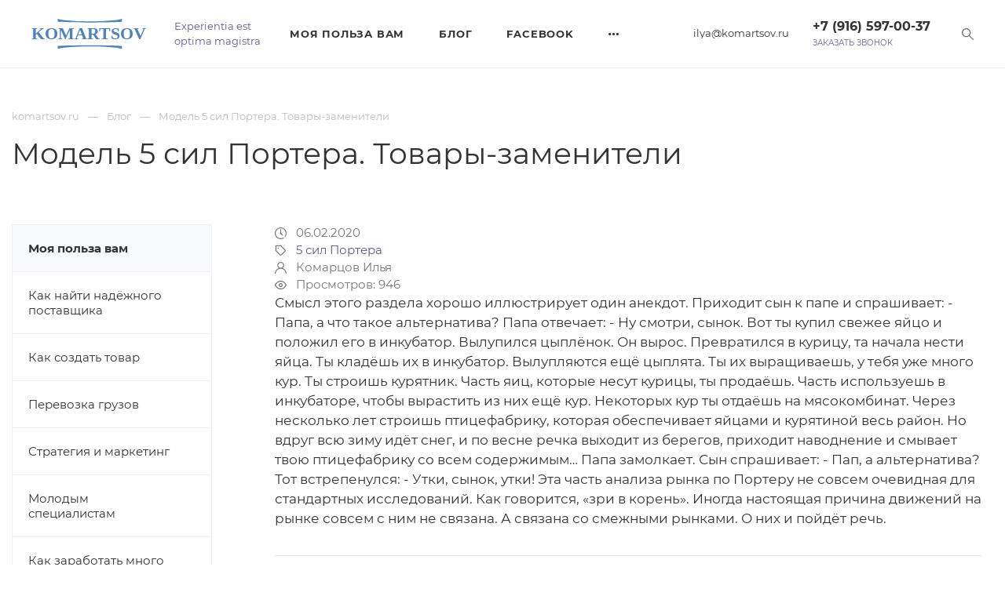

--- FILE ---
content_type: text/html; charset=utf-8
request_url: https://komartsov.ru/blog/model-5-sil-portera-tovary-zameniteli.html
body_size: 8986
content:
<!doctype html>
<html lang="ru">

	<head prefix="og: http://ogp.me/ns# fb: http://ogp.me/ns/fb# website: http://ogp.me/ns/website#">
		<meta charset="UTF-8">
		<meta name="viewport" content="width=device-width, user-scalable=no, initial-scale=1.0, maximum-scale=1.0, minimum-scale=1.0">
		<meta http-equiv="X-UA-Compatible" content="ie=edge">
        
        <title>Блог</title>
        <meta name='keywords' content='маркетинг, Портер, 5 сил Портера, модель Портера, поставщики, покупатели, анализ рынка,  анализ отрасли, влияние, сила, технический прогресс, перемены, выбор, альтернатива, товары заменители, смежная отрасль'>        <meta name='description' content='Официальный блог Комарцова Ильи'>		
        <link rel="stylesheet" href="/bitrix/assets/styles/main.min.css">
		<link rel="shortcut icon" type="image/png" href="/bitrix/assets/img/main/favicon.png">
		<script>
			if (!window.Site) window.Site = {};
			window.Site.thirdPartyScripts = [];
		</script>

		<link rel="canonical" href="https://komartsov.ru/blog/model-5-sil-portera-tovary-zameniteli.html">
		<meta property="twitter:url" content="https://komartsov.ru/blog/model-5-sil-portera-tovary-zameniteli.html">
		<meta property="og:url" content="https://komartsov.ru/blog/model-5-sil-portera-tovary-zameniteli.html">

		<meta property="og:image" content="https://komartsov.ru/bitrix/assets/img/content/logo_1200x630.jpg">
		<meta property="vk:image" content="https://komartsov.ru/bitrix/assets/img/content/logo_1200x630.jpg">
		<link rel="image_src" href="https://komartsov.ru/bitrix/assets/img/content/logo_1200x630.jpg">
		<meta property="og:image:type" content="image/jpg">
		<meta property="og:image:width" content="1200">
		<meta property="og:image:height" content="630">		
		<meta name="twitter:card" content="summary_large_image">
		<meta property="twitter:image" content="https://komartsov.ru/bitrix/assets/img/content/logo_1200x630.jpg">
			<meta property="og:type" content="article">
		<meta property="og:site_name" content="">

			<meta property="og:title" content=" - Блог">
		<meta property="twitter:title" content=" - Блог">
		<meta property="og:image:alt" content=" - Блог">
	

			<meta property="og:description" content="Официальный блог Комарцова Ильи">
		<meta property="twitter:description" content="Официальный блог Комарцова Ильи">
	
	
        <!-- Google Tag Manager -->
        <script>(function(w,d,s,l,i){w[l]=w[l]||[];w[l].push({'gtm.start':
        new Date().getTime(),event:'gtm.js'});var f=d.getElementsByTagName(s)[0],
        j=d.createElement(s),dl=l!='dataLayer'?'&l='+l:'';j.async=true;j.src=
        'https://www.googletagmanager.com/gtm.js?id='+i+dl;f.parentNode.insertBefore(j,f);
        })(window,document,'script','dataLayer','GTM-PM966CC');</script>
        <!-- End Google Tag Manager -->
        
        <meta name="yandex-verification" content="946413b22e5f6f7e" />

	</head>

	<body class="is-page-loading">

    <!-- Google Tag Manager (noscript) -->
    <noscript><iframe src="https://www.googletagmanager.com/ns.html?id=GTM-PM966CC"
    height="0" width="0" style="display:none;visibility:hidden"></iframe></noscript>
    <!-- End Google Tag Manager (noscript) -->

						<div class="js-content-donor" data-target="#page-title-place" style="display: none">
		<h1 class="page-title">Модель 5 сил Портера. Товары-заменители</h1>		</div>
		

						<div class="js-content-donor" data-target=".js-target-place-seo-text" style="display: none"><p>Смысл этого раздела хорошо иллюстрирует один анекдот. Приходит сын к папе и спрашивает: - Папа, а что такое альтернатива? Папа отвечает: - Ну смотри, сынок. Вот ты купил свежее яйцо и положил его в инкубатор. Вылупился цыплёнок. Он вырос. Превратился в курицу, та начала нести яйца. Ты кладёшь их в инкубатор. Вылупляются ещё цыплята. Ты их выращиваешь, у тебя уже много кур. Ты строишь курятник. Часть яиц, которые несут курицы, ты продаёшь. Часть используешь в инкубаторе, чтобы вырастить из них ещё кур. Некоторых кур ты отдаёшь на мясокомбинат. Через несколько лет строишь птицефабрику, которая обеспечивает яйцами и курятиной весь район. Но вдруг всю зиму идёт снег, и по весне речка выходит из берегов, приходит наводнение и смывает твою птицефабрику со всем содержимым… Папа замолкает. Сын спрашивает: - Пап, а альтернатива? Тот встрепенулся: - Утки, сынок, утки!

Эта часть анализа рынка по Портеру не совсем очевидная для стандартных исследований. Как говорится, «зри в корень». Иногда настоящая причина движений на рынке совсем с ним не связана. А связана со смежными рынками. О них и пойдёт речь.</p></div>				
		<div class="site-wrapper">
			<header class="header js-header-fixed">
				<div class="header__fixed-substrate"></div>
				<div class="header-line">
					<div class="h-100 d-block d-lg-none">
						<a href="javascript:void(0)" class="header-line__btn js-mobile-menu-toggle">
							<svg class="svg-inline" viewBox="0 0 344.339 344.339">
								<use xlink:href="/bitrix/assets/img/sprites/sprite.svg#list-menu"></use>
							</svg>
						</a>
					</div>
					
					<a href="/" class="header-logo">
						<img class="header-logo__img" src="/bitrix/assets/img/main/logo.svg" alt="Комарцов Илья - Официальный сайт">
					</a>
					<div class="header-line__tagline">
						<div class="header-tagline">Experientia est<br>optima magistra</div>
					</div>
					<div class="header-line__fill"></div>
					<div class="header-line__menu">
						<div class="smartmenu js-smartmenu">
							<div class="smartmenu-item js-smartmenu-dropdown smartmenu-item_dropdown smartmenu-item_dropdown_normal">
								<a href="?" class="smartmenu-item__link smartmenu-item-menu__link">
									<svg class="svg-inline">
										<use xlink:href="/bitrix/assets/img/sprites/sprite.svg#ellipsis"></use>
									</svg>
								</a>
								<div class="smartmenu-item__children js-smartmenu-dropdown-menu">
																		<div class="smartmenu-item js-smartmenu-item smartmenu-item_dropdown smartmenu-item_dropdown_fullwidth ">
										<a href="/expert/" class="smartmenu-item__link smartmenu-item-menu__link">Моя польза вам</a>
										<div class="smartmenu-item__children">
											<div class="smartmenu-child__container">
    											        											                                                
                                                
                                                                                                    
                                                
                                                                                                        <!-- item -->
        												<div class="smartmenu-child smartmenu-item_dropdown">
        													<div class="smartmenu-child__img" style="background-image: url('/netcat_files/43/34/kak_nayti_nadezhnogo_postavschika_prew.jpg')"></div>
        													<a href="/expert/kak-nayti-nadezhnogo-postavschika.html" class="smartmenu-child__link smartmenu-item-menu__link">Как найти надёжного поставщика</a>
        												</div>
    												<!-- ./ item -->
                                                    
                                                
                                                        											                                                
                                                
                                                                                                    
                                                
                                                                                                        <!-- item -->
        												<div class="smartmenu-child smartmenu-item_dropdown">
        													<div class="smartmenu-child__img" style="background-image: url('/netcat_files/43/34/kak_sozdat_tovar_prew.jpg')"></div>
        													<a href="/expert/kak-sozdat-tovar.html" class="smartmenu-child__link smartmenu-item-menu__link">Как создать товар</a>
        												</div>
    												<!-- ./ item -->
                                                    
                                                
                                                        											                                                
                                                
                                                                                                    
                                                
                                                                                                        <!-- item -->
        												<div class="smartmenu-child smartmenu-item_dropdown">
        													<div class="smartmenu-child__img" style="background-image: url('/netcat_files/43/34/perevozki_i_transportnaya_logistika_prew.jpg')"></div>
        													<a href="/expert/perevozka-gruzov.html" class="smartmenu-child__link smartmenu-item-menu__link">Перевозка грузов</a>
        												</div>
    												<!-- ./ item -->
                                                    
                                                
                                                        											                                                
                                                
                                                                                                    
                                                
                                                                                                        <!-- item -->
        												<div class="smartmenu-child smartmenu-item_dropdown">
        													<div class="smartmenu-child__img" style="background-image: url('/netcat_files/43/34/upravlenie_torgovley_i_marketing_prew.jpg')"></div>
        													<a href="/expert/strategiya-i-marketing.html" class="smartmenu-child__link smartmenu-item-menu__link">Стратегия и маркетинг</a>
        												</div>
    												<!-- ./ item -->
                                                    
                                                
                                                        											                                                
                                                
                                                                                                    
                                                
                                                                                                        <!-- item -->
        												<div class="smartmenu-child smartmenu-item_dropdown">
        													<div class="smartmenu-child__img" style="background-image: url('/netcat_files/43/34/molodym_spetsialistam_prew.jpg')"></div>
        													<a href="/expert/molodym-spetsialistam.html" class="smartmenu-child__link smartmenu-item-menu__link">Молодым специалистам</a>
        												</div>
    												<!-- ./ item -->
                                                    
                                                
                                                        											                                                
                                                
                                                                                                    
                                                
                                                                                                        <!-- item -->
        												<div class="smartmenu-child smartmenu-item_dropdown">
        													<div class="smartmenu-child__img" style="background-image: url('/netcat_files/43/34/kak_zarabotat_mnogo_deneg_prew.jpg')"></div>
        													<a href="/expert/kak-zarabotat-mnogo-deneg.html" class="smartmenu-child__link smartmenu-item-menu__link">Как заработать много денег</a>
        												</div>
    												<!-- ./ item -->
                                                    
                                                
                                                								            </div>
										</div>
									</div>
									<div class="smartmenu-item js-smartmenu-item smartmenu-item_dropdown smartmenu-item_dropdown_normal">
										<a href="/blog/" class="smartmenu-item__link smartmenu-item-menu__link">Блог</a>
									</div>
									<div class="smartmenu-item js-smartmenu-item smartmenu-item_dropdown smartmenu-item_dropdown_normal">
										<a href="https://web.facebook.com/zanzablogger" class="smartmenu-item__link smartmenu-item-menu__link" target="_blank">Facebook</a>
									</div>
									<div class="smartmenu-item js-smartmenu-item smartmenu-item_dropdown smartmenu-item_dropdown_normal">
										<a href="https://www.instagram.com/zanzablog2207/" class="smartmenu-item__link smartmenu-item-menu__link" target="_blank">Instagram</a>
									</div>
									
								</div>
							</div>
						</div>
					</div>

        <div class="header-line-info">
          <div class="header-line-info__col">
            <div class="dropdown header-city-dropdown js-header-city-dropdown">
              <a href="mailto:ilya@komartsov.ru" class="header-city without-dropdown-arrow">ilya@komartsov.ru</a>
              

            </div>
          </div>
          <div class="header-line-info__col">
            <div class="header-contacts">
              <a href="tel:+79165970037‬" class="header-contacts__phone">+7 (916) 597-00-37‬</a>
              <div>
                <a href="javascript:void(0);" onclick="XModals.callModal('get_call');" class="header-contacts__callback">Заказать звонок</a>
              </div>
            </div>
          </div>
					<a href="javascript:void(0)" class="header-line__btn js-search-modal-toggle">
						<svg class="svg-inline" viewBox="0 0 330 330">
							<use xlink:href="/bitrix/assets/img/sprites/sprite.svg#search"></use>
						</svg>
					</a>          
        </div>







					

			</header>
			<div class="mobile-menu js-mobile-menu">
				<div class="mobile-menu__scroller">
					<a href="#" class="js-mobile-menu-toggle btn-action btn-action_transparent mobile-menu__close">
						<svg class="svg-inline">
							<use href="/bitrix/assets/img/sprites/sprite.svg#cross"></use>
						</svg>
					</a>
					<div class="mobile-menu__wrapper js-mobile-menu-wrapper">
						<div class="mobile-menu__header">
							<a href="/" class="mobile-menu-logo">
								<img class="mobile-menu-logo__img" src="/bitrix/assets/img/main/logo.svg" alt="Комарцов Илья - Официальный сайт">
							</a>
						</div>

						<nav>
							<ul class="mobile-menu-list">
								<li class="mobile-menu-list__item ">
									<a class="mobile-menu-list__link js-mobile-menu-list-link" href="/" title="Главная">Главная</a>
								</li>
								<li class="mobile-menu-list__item  mobile-menu-list__item_parent ">
									<a class="mobile-menu-list__link js-mobile-menu-list-link" href="?" title="Моя польза вам">Моя польза вам</a>
									<ul class="mobile-menu-list mobile-menu-list_child">
										<li class="mobile-menu-list__item mobile-menu-list__item_back">
											<a href="#" rel="nofollow" class="mobile-menu-list__link js-mobile-menu-list-back"> Назад </a>
										</li>
										<li class="mobile-menu-list__item mobile-menu-list__item_title">
											<a href="/expert/" class="mobile-menu-list__link js-mobile-menu-list-link">Моя польза вам</a>
										</li>
										
										    											    											
    											    											
    											        											<li class="mobile-menu-list__item ">
            											<a class="mobile-menu-list__link js-mobile-menu-list-link" href="" title="Как найти надёжного поставщика">Как найти надёжного поставщика</a>
            										</li>
    											    											
    											
                                            											    											
    											    											
    											        											<li class="mobile-menu-list__item ">
            											<a class="mobile-menu-list__link js-mobile-menu-list-link" href="" title="Как создать товар">Как создать товар</a>
            										</li>
    											    											
    											
                                            											    											
    											    											
    											        											<li class="mobile-menu-list__item ">
            											<a class="mobile-menu-list__link js-mobile-menu-list-link" href="" title="Перевозка грузов">Перевозка грузов</a>
            										</li>
    											    											
    											
                                            											    											
    											    											
    											        											<li class="mobile-menu-list__item ">
            											<a class="mobile-menu-list__link js-mobile-menu-list-link" href="" title="Стратегия и маркетинг">Стратегия и маркетинг</a>
            										</li>
    											    											
    											
                                            											    											
    											    											
    											        											<li class="mobile-menu-list__item ">
            											<a class="mobile-menu-list__link js-mobile-menu-list-link" href="" title="Молодым специалистам">Молодым специалистам</a>
            										</li>
    											    											
    											
                                            											    											
    											    											
    											        											<li class="mobile-menu-list__item ">
            											<a class="mobile-menu-list__link js-mobile-menu-list-link" href="" title="Как заработать много денег">Как заработать много денег</a>
            										</li>
    											    											
    											
                                        										
								
									</ul>
								</li>
								

								<li class="mobile-menu-list__item ">
									<a class="mobile-menu-list__link js-mobile-menu-list-link" href="/blog/" title="Записки Управленца">Записки Управленца</a>
								</li>
								<li class="mobile-menu-list__item ">
									<a class="mobile-menu-list__link js-mobile-menu-list-link" href="/list/" title="Оглавление">Оглавление</a>
								</li>
							</ul>
						</nav>

						<!-- Mobile contacts  -->
						<div class="mobile-menu-block">
							<ul class="mobile-contacts">
								<li class="mobile-contacts__item">
									<a href="tel:+79165970037‬" class="mobile-contacts__link">
										<svg class="mobile-contacts__icon" viewBox="0 0 473.806 473.806">
											<use xlink:href="/bitrix/assets/img/sprites/sprite.svg#phone"></use>
										</svg>+7 (916) 597-00-37‬									</a>
								</li>
								<li class="mobile-contacts__item">
									<a href="mailto:ilya@komartsov.ru" class="mobile-contacts__link">
										<svg class="mobile-contacts__icon" viewBox="0 0 477 477">
											<use xlink:href="/bitrix/assets/img/sprites/sprite.svg#envelope-linear"></use>
										</svg>ilya@komartsov.ru									</a>
								</li>
							</ul>
						</div>
						<!-- /Mobile contacts -->
						<div class="mobile-menu-block mobile-menu-block_socials">
							<div class="socials">
								<a href="https://vk.com/zanzara777" class="social social_vk">
									<svg class="svg-inline social__icon" viewBox="0 0 548.358 548.358">
										<use href="/bitrix/assets/img/sprites/sprite.svg#vk"></use>
									</svg>
								</a>
								<a href="https://web.facebook.com/zanzablogger" class="social social_facebook">
									<svg class="svg-inline social__icon" viewBox="0 0 96.124 96.123">
										<use href="/bitrix/assets/img/sprites/sprite.svg#facebook"></use>
									</svg>
								</a>

							</div>
						</div>
					</div>
				</div>
			</div>
			<div class="mobile-menu-overlay js-mobile-menu-overlay"></div>
			<div class="search-modal js-search-modal">
				<div class="search-modal__fixed">
					<form action="/search/" name="search_form_header" id="search_form_header" autocomplete="off">
						<div class="container">
							<div class="search-modal__line">
								<input type="text" name="search" class="search-modal__input js-search-modal-input searchfield" placeholder="Найти">
								<button type="submit" class="btn btn-lg btn-primary search-modal__btn">НАЙТИ</button>
								<a href="javascript:void(0)" class="search-modal__close js-search-modal-toggle">
									<svg class="svg-inline" viewBox="0 0 61.7 61.7">
										<use xlink:href="/bitrix/assets/img/sprites/sprite.svg#cross"></use>
									</svg>
								</a>
							</div>
						</div>
					</form>

					<div class="search-modal-results d-none js-search-modal-results">
						<!-- Обертка для результатов поиска -->
						<div class="search-modal-results__items searchresults">
							
						</div>
						<!-- // Обертка для результатов поиска -->
						<div>
							<a href="javascript:void(0)" onclick="$('#search_form_header').submit();" class="btn btn-lg btn-block btn-light py-4">Все результаты</a>
						</div>
					</div>
				</div>
				<div class="search-modal__backdrop js-search-modal-toggle"></div>
			</div>
			<div class="inner-page">
				<div class="inner-page-head">
					<div class="container-theme">
						<nav aria-label="breadcrumb">
							<ol class='breadcrumb'><li class='breadcrumb-item'><a href='/' title='Главная'><span>komartsov.ru</span></a></li><li class='breadcrumb-item'><a href='/blog/' title='Главная'><span>Блог</span></a></li><li class='breadcrumb-item'><span title='Текущая страница'>Модель 5 сил Портера. Товары-заменители</span></li></ol>						</nav>
						<div id="page-title-place" class="page-title__place">
						</div>
					</div>
				</div>
				<div class="container-theme">

					<div class="inner-page-grid">
						<aside class="inner-page-grid__side">
							<ul class="aside-menu ">
								<li class="aside-menu-item active">
									<div class="aside-menu-item__head  aside-menu-item__head_has-child">
										<a href="/expert/" class="aside-menu-item__link ">Моя польза вам</a>
									</div>
								</li>
    							        							
    							        							             								<li class="aside-menu-item ">
            									<div class="aside-menu-item__head">
            										<a href="/expert/kak-nayti-nadezhnogo-postavschika.html" class="aside-menu-item__link">Как найти надёжного поставщика</a>
            									</div>
            								</li>
        								    								        							             								<li class="aside-menu-item ">
            									<div class="aside-menu-item__head">
            										<a href="/expert/kak-sozdat-tovar.html" class="aside-menu-item__link">Как создать товар</a>
            									</div>
            								</li>
        								    								        							             								<li class="aside-menu-item ">
            									<div class="aside-menu-item__head">
            										<a href="/expert/perevozka-gruzov.html" class="aside-menu-item__link">Перевозка грузов</a>
            									</div>
            								</li>
        								    								        							             								<li class="aside-menu-item ">
            									<div class="aside-menu-item__head">
            										<a href="/expert/strategiya-i-marketing.html" class="aside-menu-item__link">Стратегия и маркетинг</a>
            									</div>
            								</li>
        								    								        							             								<li class="aside-menu-item ">
            									<div class="aside-menu-item__head">
            										<a href="/expert/molodym-spetsialistam.html" class="aside-menu-item__link">Молодым специалистам</a>
            									</div>
            								</li>
        								    								        							             								<li class="aside-menu-item ">
            									<div class="aside-menu-item__head">
            										<a href="/expert/kak-zarabotat-mnogo-deneg.html" class="aside-menu-item__link">Как заработать много денег</a>
            									</div>
            								</li>
        								    								                                
							</ul>

															<div class="side-news">
									<div class="side-news__header clearfix">
										<span class="side-news__title">ПОПУЛЯРНОЕ В БЛОГЕ</span>
									</div>
										<div class="side-news-list">		<div class="side-news-list-item">
			<time class="side-news-list-item__date" datetime="2019-06-22">26.05.18</time>
			<a href="/blog/effekt-danninga-kryugera.html" class="side-news-list-item__text link_dark">Эффект Даннинга-Крюгера</a>
		</div>
		<div class="side-news-list-item">
			<time class="side-news-list-item__date" datetime="2019-06-22">09.01.19</time>
			<a href="/blog/perezagruzka.html" class="side-news-list-item__text link_dark">Перезагрузка</a>
		</div>
		<div class="side-news-list-item">
			<time class="side-news-list-item__date" datetime="2019-06-22">30.03.18</time>
			<a href="/blog/pritcha.html" class="side-news-list-item__text link_dark">Притча</a>
		</div>
		<div class="side-news-list-item">
			<time class="side-news-list-item__date" datetime="2019-06-22">18.10.18</time>
			<a href="/blog/rentabelnost.html" class="side-news-list-item__text link_dark">Рентабельность</a>
		</div>
		<div class="side-news-list-item">
			<time class="side-news-list-item__date" datetime="2019-06-22">27.06.18</time>
			<a href="/blog/effekt-obezyanej-lapy.html" class="side-news-list-item__text link_dark">Эффект обезьяньей лапы</a>
		</div>
		<div class="side-news-list-item">
			<time class="side-news-list-item__date" datetime="2019-06-22">29.05.18</time>
			<a href="/blog/7-grehov-menedjera-gordynya-i-tscheslavie.html" class="side-news-list-item__text link_dark">7 грехов менеджера: гордыня и тщеславие</a>
		</div>
		<div class="side-news-list-item">
			<time class="side-news-list-item__date" datetime="2019-06-22">18.05.18</time>
			<a href="/blog/blog_67.html" class="side-news-list-item__text link_dark">Мёртвые лошади, чемоданы без ручки и издержки влипания.</a>
		</div>
		<div class="side-news-list-item">
			<time class="side-news-list-item__date" datetime="2019-06-22">02.06.18</time>
			<a href="/blog/7-grehov-menedjera-alchnost.html" class="side-news-list-item__text link_dark">7 грехов менеджера: алчность</a>
		</div>
		<div class="side-news-list-item">
			<time class="side-news-list-item__date" datetime="2019-06-22">10.02.18</time>
			<a href="/blog/i-esche-pro-magaziny.html" class="side-news-list-item__text link_dark">И ещё про магазины...</a>
		</div>
		<div class="side-news-list-item">
			<time class="side-news-list-item__date" datetime="2019-06-22">25.06.18</time>
			<a href="/blog/pro-pepel-v-dushe-hotelki-i-gulyaschih-koshek.html" class="side-news-list-item__text link_dark">Про пепел в душе, хотелки и гулящих кошек!</a>
		</div>
	</div>								</div>
								

							
							<div class="aside-actions">
								<a href="javascript:void(0);" onclick="XModals.callModal('get_call');" class="aside-actions-item">
									<svg class="svg-inline aside-actions-item__icon" viewBox="0 0 473.806 473.806">
										<use href="/bitrix/assets/img/sprites/sprite.svg#phone"></use>
									</svg>
									<span class="aside-actions-item__name">Заказать звонок</span>
								</a>
								<a href="javascript:void(0);" onclick="XModals.callModal('universal',{'formName':'Задать вопрос', 'formType':'4'});" class="aside-actions-item">
									<svg class="svg-inline aside-actions-item__icon" viewBox="0 0 483.3 483.3">
										<use href="/bitrix/assets/img/sprites/sprite.svg#envelope-linear"></use>
									</svg>
									<span class="aside-actions-item__name">Задать вопрос</span>
								</a>
							</div>
							
						</aside>
						<div class="inner-page-grid__main">
<div class="inner-page-grid__main">
	<div class="service-page">
	<!-- ID статьи -->
	<meta itemprop="identifier" content="261">
	<!-- тема статьи -->
	<meta itemprop="about" content="5 сил Портера">
	<div itemscope itemprop="publisher" itemtype="http://schema.org/Organization">
		<meta itemprop="name" content="Илья Комарцов">
		<meta itemprop="address" content="Москва, ">
		<meta itemprop="telephone" content="+7 (916) 597-00-37‬">
		<meta itemprop="email" content="ilya@komartsov.ru">
		<div itemprop="logo" itemscope itemtype="https://schema.org/ImageObject">
			<link href="https://komartsov.ru/bitrix/assets/images/template/logo.png" itemprop="contentUrl url">
		</div>
	</div>
	<meta itemprop="headline" content="Модель 5 сил Портера. Товары-заменители">
	<meta itemprop="image" content="https://komartsov.ru">
	<meta content="2026-01-17T15:29:21+03:00" itemprop="dateModified">
	<link itemprop="mainEntityOfPage" href="https://komartsov.ru/blog/model-5-sil-portera-tovary-zameniteli.html">
    
		<div class="blog-page__meta">
			<div class="blog-page__date">
				<svg class="svg-inline" viewBox="0 0 512 512">
					<use href="/bitrix/assets/img/sprites/sprite.svg#clock"></use>
				</svg>
				<time datetime="2020-02-06T00:00:00+03:00" itemprop="datePublished" class="pl-2">06.02.2020</time>
			</div>
            			<div class="blog-page-prop">
				<svg class="svg-inline" viewBox="0 0 24 24">
					<use href="/bitrix/assets/img/sprites/sprite.svg#tag"></use>
				</svg>
				<span class="blog-page-prop__value pl-2"><a href="/blog/theme/5-sil-portera.html">5 сил Портера</a></span>
			</div>
            			<div class="blog-page-prop">
				<svg class="svg-inline" viewBox="0 0 512 512">
					<use href="/bitrix/assets/img/sprites/sprite.svg#user"></use>
				</svg>
				<span class="blog-page-prop__value pl-2" itemprop="author">Комарцов Илья</span>
			</div>
			<div class="blog-page-prop">
				<svg class="svg-inline" viewBox="0 0 24 24">
					<use href="/bitrix/assets/img/sprites/sprite.svg#eye"></use>
				</svg>
				<span class="blog-page-prop__value pl-2">Просмотров: 946</span>
			</div>
		</div>
		<div class="service-page__announce mt-0 js-target-place-seo-text"></div>
		        <hr>
		<div class="service-page__content">
			<div class="simple-text">
				<p>Куда делись проявитель для фотоплёнок и фотобумага? Куда делись сами фотоаппараты &ndash; плёночные, а за ними и цифровые? Куда делись 3,5- и 5-дюймовые дискеты, а за ними и &laquo;убившие&raquo; их диски? Куда делись пейджеры и домашние &laquo;стационарные&raquo; телефоны? Куда пропали кассеты? И ответы на все эти вопросы кроются в техническом прогрессе: на замену одним товарам приходят другие, более современные. Их так и называют, товары-заменители.</p>
<p>Но это только часть истории. Иногда между собой конкурируют не товары разных поколений, а действительно смежные товары. Например, автомобили с дизельными и бензиновыми двигателями. Да что там &ndash; например, самокаты и велосипеды. Книги и фильмы. Шоколадки и печенье. Арендное жильё и ипотека. Обед в ресторане или домашняя еда из контейнера. Бритва, триммер или барбер-шоп.</p>
<p>На самом деле, как только встаёт вопрос о выборе, тут же вовсю маячит товар- или услуга-заменитель. В силу личных предпочтений, финансового положения или других причин человек выбирает что-то одно. Это не значит, что тот товар или услуга, который он не выбрал, хуже своих конкурентов. Просто покупатель ушёл на другой рынок.&nbsp;</p>
<p>Обычно маркетинговые исследования какого-нибудь рынка не принимают это в расчёт. Тем же самым грешат потребители этих исследований: директоры по маркетингу, генеральные и исполнительные. Кто-то потому, что не видит изменений, кто-то &ndash; потому что не хочет видеть изменения. Гораздо легче не выходить за рамки своей отрасли и искать причины проблем и способы их решения внутри неё. Но их на самом деле может там не оказаться.</p>
<p>Поэтому включайте боковое зрение и смотрите по сторонам. Представьте, что вы на железнодорожном переезде. Ни спереди, ни сзади может не быть угрожающих вашей безопасности машин. Но поезд, подъезжающий сбоку, может превратить вашу машину в груду железа.&nbsp;</p>			</div>
		</div>


    		<div class="blog-page-tags">
			<span class="blog-page-tags__title">Теги:</span>
                            <a href="/blog/tags/strategiya.html" class="blog-page-tags__item btn-light">СТРАТЕГИЯ</a>
                            <a href="/blog/tags/marketing.html" class="blog-page-tags__item btn-light">Маркетинг</a>
                            <a href="/blog/tags/menedjment.html" class="blog-page-tags__item btn-light">Менеджмент</a>
                            <a href="/blog/tags/analitika.html" class="blog-page-tags__item btn-light">Аналитика</a>
                            <a href="/blog/tags/tegi_87.html" class="blog-page-tags__item btn-light">Модель 5 сил Портера</a>
            		</div>
        
	</div>
</div>													</div>
					</div>

				</div>
            </div>
			<div class="section">
				<div class="container-theme">
					<div class="any-ideas">
						<div class="any-ideas__img-place">
							<img class="img-fluid js-lazy-load" data-src="/bitrix/assets/img/content/ilya.png" src="/bitrix/assets/img/main/lazy.svg" alt="">
						</div>
						<div class="any-ideas__body">
							<div class="h2 mb-4">Нужен взгляд со стороны, чтобы найти решение?</div>
							<p>Спрашивайте напрямую или прочитайте мою статью по теме.</p>
							<div class="mt-4">
								<a onclick="XModals.callModal('universal',{'formName':'Задать вопрос', 'formType':'4'});" class="btn btn-primary my-2 d-block d-sm-inline-block">Задать вопрос</a>
								<a href="/blog/" class="btn btn-outline-primary my-2 d-block d-sm-inline-block">Читать Записки Управленца</a>
							</div>
						</div>
					</div>
				</div>
			</div>
			<footer class="footer">
				<div class="footer__top">
					<div class="container-theme">
						<div class="row">
							<div class="col-lg-4 col-md-4">
								<div class="footer-menu  footer-menu_with-children ">
									<div class="footer-menu__title  collapsed " data-toggle="collapse" data-target="#footer-menu-collapse_1">
										<a href="javascript:void(0);" class="footer-menu__link">Моя польза вам</a>
									</div>
									<div class="collapse footer-menu__collapse" id="footer-menu-collapse_1">
										<ul class="footer-menu-list">
											<li class="footer-menu-list__item">
  <a href="/expert/kak-zarabotat-mnogo-deneg.html" class="footer-menu-list__link">Как заработать много денег</a>
</li>
<li class="footer-menu-list__item">
  <a href="/expert/kak-sozdat-tovar.html" class="footer-menu-list__link">Как создать товар</a>
</li>
<li class="footer-menu-list__item">
  <a href="/expert/perevozka-gruzov.html" class="footer-menu-list__link">Перевозка грузов</a>
</li>
<li class="footer-menu-list__item">
  <a href="/expert/strategiya-i-marketing.html" class="footer-menu-list__link">Стратегия и маркетинг</a>
</li>
<li class="footer-menu-list__item">
  <a href="/expert/molodym-spetsialistam.html" class="footer-menu-list__link">Молодым специалистам</a>
</li>
<li class="footer-menu-list__item">
  <a href="/expert/kak-nayti-nadezhnogo-postavschika.html" class="footer-menu-list__link">Как найти надёжного поставщика</a>
</li>
										</ul>
									</div>
								</div>
							</div>
							<div class="col-lg-4 col-md-4">
								<div class="footer-menu  footer-menu_with-children ">
									<div class="footer-menu__title  collapsed " data-toggle="collapse" data-target="#footer-menu-collapse_2">
										<a href="javascript:void(0);" class="footer-menu__link">Новое в блоге</a>
									</div>
									<div class="collapse footer-menu__collapse" id="footer-menu-collapse_2">
										<ul class="footer-menu-list">
											<li class="footer-menu-list__item">
  <a href="/blog/blog_358.html" class="footer-menu-list__link">Завтрашнее дно</a>
</li>
<li class="footer-menu-list__item">
  <a href="/blog/blog_356.html" class="footer-menu-list__link">Visa и Mastercard всё.</a>
</li>
<li class="footer-menu-list__item">
  <a href="/blog/blog_357.html" class="footer-menu-list__link">Когда опять всё будет по-прежнему?</a>
</li>
<li class="footer-menu-list__item">
  <a href="/blog/blog_355.html" class="footer-menu-list__link">Транспортная логистика</a>
</li>
<li class="footer-menu-list__item">
  <a href="/blog/blog_354.html" class="footer-menu-list__link">Международные нюансы</a>
</li>
<li class="footer-menu-list__item">
  <a href="/blog/blog_353.html" class="footer-menu-list__link">Азбука Спекулянта</a>
</li>
<li class="footer-menu-list__item">
  <a href="/blog/logistika.html" class="footer-menu-list__link">Логистика</a>
</li>
										</ul>
									</div>
								</div>
							</div>
							<div class="col-lg-2 col-md-4">
								<div class="footer-menu  footer-menu_with-children ">
									<div class="footer-menu__title  collapsed " data-toggle="collapse" data-target="#footer-menu-collapse_3">
										<a href="javascript:void(0);" class="footer-menu__link">Навигация</a>
									</div>
									<div class="collapse footer-menu__collapse" id="footer-menu-collapse_3">
										<ul class="footer-menu-list">
											<li class="footer-menu-list__item">
												<a href="/" class="footer-menu-list__link">Главная</a>
											</li>
											<li class="footer-menu-list__item">
												<a href="/expert/" class="footer-menu-list__link">Моя польза вам</a>
											</li>
											<li class="footer-menu-list__item">
												<a href="/blog/" class="footer-menu-list__link">Записки Управленца</a>
											</li>
											<li class="footer-menu-list__item">
												<a href="/list/" class="footer-menu-list__link">Оглавление</a>
											</li>
										</ul>
									</div>
								</div>
							</div>
							<div class="col-lg-2 col-md-5 mx-auto footer__contacts">
								<div class="footer-contact">
									<svg class="svg-inline footer-contact__icon" viewBox="0 0 473.806 473.806">
										<use href="/bitrix/assets/img/sprites/sprite.svg#phone"></use>
									</svg>
									<a href="tel:+79165970037‬" class="footer-contact__value link-footer">+7 (916) 597-00-37‬</a>
									<div>
										<a href="#modal-callback" data-toggle="modal" data-backdrop="static" class="footer-contact__sub link-footer_grey">Заказать звонок</a>
									</div>
								</div>
								<div class="footer-contact">
									<svg class="svg-inline footer-contact__icon" viewBox="0 0 483.3 483.3">
										<use href="/bitrix/assets/img/sprites/sprite.svg#envelope-linear"></use>
									</svg>
									<a href="mailto:ilya@komartsov.ru" class="footer-contact__value link-footer">ilya@komartsov.ru</a>
								</div>
								
							</div>
						</div>
					</div>
				</div>
				<div class="container-theme">
					<div class="footer-socials">
						<div class="footer-socials__body">
							<div class="socials">
								<a href="https://web.facebook.com/zanzablogger" target="_blank" class="social social_facebook social_footer">
									<svg class="svg-inline social__icon" viewBox="0 0 96.124 96.123">
										<use href="/bitrix/assets/img/sprites/sprite.svg#facebook"></use>
									</svg>
								</a>
								<a href="https://www.instagram.com/zanzablog2207/" target="_blank" class="social social_instagram social_footer">
									<svg class="svg-inline social__icon" viewBox="0 0 512 512">
										<use href="/bitrix/assets/img/sprites/sprite.svg#instagram"></use>
									</svg>
								</a>

							</div>
						</div>
					</div>
				</div>
				<div class="footer-bottom">
					<div class="container-theme">
						<div class="row">
							<div class="col-lg-6 text-center text-lg-right order-lg-2 mb-4 mb-lg-0">
								<a href="/list/" class="link-uppercase link-footer_grey my-2 mr-lg-5 d-block d-lg-inline-block">Оглавление</a>
							</div>
							<div class="col-lg-6 text-center text-lg-left">
								<div class="footer__copyright"> 2018 — 2026 © <a href="/" class="link-footer_grey">Комарцов Илья - Официальный сайт</a></div>
							</div>
						</div>
					</div>
				</div>
			</footer>

		</div>
		
		<div id="xmodals"></div>
		
		<script src="/bitrix/assets/js/main.min.js"></script>
		<script src="/_cdn/js/xmodals.js"></script>
		<script src="/_cdn/js/ishop.js"></script>
	</body>

</html>

--- FILE ---
content_type: image/svg+xml
request_url: https://komartsov.ru/bitrix/assets/img/sprites/sprite.svg
body_size: 15390
content:
<?xml version="1.0" encoding="utf-8"?><!DOCTYPE svg PUBLIC "-//W3C//DTD SVG 1.1//EN" "http://www.w3.org/Graphics/SVG/1.1/DTD/svg11.dtd"><svg viewBox="0 0 548.36 548.36" xmlns="http://www.w3.org/2000/svg" xmlns:xlink="http://www.w3.org/1999/xlink"><style>:root>svg{display:none}:root>svg:target{display:block}</style><svg viewBox="0 0 492 492" id="arrow-left" xmlns="http://www.w3.org/2000/svg"><path fill="currentColor" d="M198.608 246.104L382.664 62.04c5.068-5.056 7.856-11.816 7.856-19.024 0-7.212-2.788-13.968-7.856-19.032l-16.128-16.12C361.476 2.792 354.712 0 347.504 0s-13.964 2.792-19.028 7.864L109.328 227.008c-5.084 5.08-7.868 11.868-7.848 19.084-.02 7.248 2.76 14.028 7.848 19.112l218.944 218.932c5.064 5.072 11.82 7.864 19.032 7.864 7.208 0 13.964-2.792 19.032-7.864l16.124-16.12c10.492-10.492 10.492-27.572 0-38.06L198.608 246.104z"/></svg><svg viewBox="0 0 492 492" id="arrow-left_grey" xmlns="http://www.w3.org/2000/svg"><path fill="#999" d="M198.608 246.104L382.664 62.04c5.068-5.056 7.856-11.816 7.856-19.024 0-7.212-2.788-13.968-7.856-19.032l-16.128-16.12C361.476 2.792 354.712 0 347.504 0s-13.964 2.792-19.028 7.864L109.328 227.008c-5.084 5.08-7.868 11.868-7.848 19.084-.02 7.248 2.76 14.028 7.848 19.112l218.944 218.932c5.064 5.072 11.82 7.864 19.032 7.864 7.208 0 13.964-2.792 19.032-7.864l16.124-16.12c10.492-10.492 10.492-27.572 0-38.06L198.608 246.104z"/></svg><svg viewBox="0 0 268.832 268.832" id="arrow-point-left" xmlns="http://www.w3.org/2000/svg"><path d="M3.661 125.577l80-80c4.881-4.881 12.797-4.881 17.678 0 4.882 4.882 4.882 12.796 0 17.678l-58.661 58.661h213.654c6.903 0 12.5 5.597 12.5 12.5 0 6.902-5.597 12.5-12.5 12.5H42.678l58.659 58.661c4.882 4.882 4.882 12.796 0 17.678-2.44 2.439-5.64 3.661-8.839 3.661s-6.398-1.222-8.839-3.661l-79.998-80c-4.882-4.882-4.882-12.796 0-17.678z" fill="currentColor"/></svg><svg viewBox="0 0 268.832 268.832" id="arrow-point-right" xmlns="http://www.w3.org/2000/svg"><path d="M265.171 125.577l-80-80c-4.881-4.881-12.797-4.881-17.678 0-4.882 4.882-4.882 12.796 0 17.678l58.661 58.661H12.5c-6.903 0-12.5 5.597-12.5 12.5 0 6.902 5.597 12.5 12.5 12.5h213.654l-58.659 58.661c-4.882 4.882-4.882 12.796 0 17.678 2.44 2.439 5.64 3.661 8.839 3.661s6.398-1.222 8.839-3.661l79.998-80c4.882-4.882 4.882-12.796 0-17.678z" fill="currentColor"/></svg><svg viewBox="0 0 492.004 492.004" id="arrow-right" xmlns="http://www.w3.org/2000/svg"><path fill="currentColor" d="M382.678 226.804L163.73 7.86C158.666 2.792 151.906 0 144.698 0s-13.968 2.792-19.032 7.86l-16.124 16.12c-10.492 10.504-10.492 27.576 0 38.064L293.398 245.9l-184.06 184.06c-5.064 5.068-7.86 11.824-7.86 19.028 0 7.212 2.796 13.968 7.86 19.04l16.124 16.116c5.068 5.068 11.824 7.86 19.032 7.86s13.968-2.792 19.032-7.86L382.678 265c5.076-5.084 7.864-11.872 7.848-19.088.016-7.244-2.772-14.028-7.848-19.108z"/></svg><svg viewBox="0 0 512.002 512" id="castle" xmlns="http://www.w3.org/2000/svg"><g fill="currentColor"><path d="M135.824 442.32a7.574 7.574 0 007.574-7.574v-49.48c0-24.227-19.703-43.93-43.925-43.93-24.227 0-43.93 19.703-43.93 43.93v49.48a7.574 7.574 0 007.574 7.574zm-65.133-57.058c0-15.867 12.91-28.782 28.782-28.782 15.867 0 28.78 12.915 28.78 28.782v41.91H70.692zm0 0M368.602 385.262v49.484a7.574 7.574 0 007.574 7.574h72.707a7.574 7.574 0 007.574-7.574v-49.484c0-24.223-19.703-43.926-43.93-43.926-24.222 0-43.925 19.703-43.925 43.926zm72.707 0v41.91h-57.563v-41.91c0-15.867 12.914-28.782 28.781-28.782 15.871 0 28.782 12.915 28.782 28.782zm0 0"/><path d="M504.426 193.895H464.03a7.574 7.574 0 00-7.574 7.574v32.82h-16.156V110.582a7.574 7.574 0 00-7.574-7.574H393.34a7.574 7.574 0 00-7.574 7.574v32.82H365.57v-32.82a7.574 7.574 0 00-7.574-7.574h-40.394a7.574 7.574 0 00-7.575 7.574v32.82h-22.215v-32.82a7.574 7.574 0 00-7.574-7.574h-16.664V72.703l52.555-28.156a7.578 7.578 0 000-13.356L259.629.926l-.043-.024-.008-.004c-.008-.003-.012-.007-.02-.007a7.004 7.004 0 00-.796-.364 8.966 8.966 0 00-.883-.285c-.07-.015-.145-.039-.215-.054a7.733 7.733 0 00-.86-.145c-.007-.004-.015-.004-.023-.004A8.574 8.574 0 00256 0c-.035 0-.066.008-.102.008-.09 0-.18.008-.273.012a8.459 8.459 0 00-.633.054c-.09.016-.18.028-.27.043-.23.04-.46.09-.683.149-.059.015-.121.03-.18.047a8.402 8.402 0 00-.863.308.426.426 0 01-.043.024 7.676 7.676 0 00-.758.386c-.027.02-.058.028-.086.047-.035.02-.066.047-.097.067-.211.128-.414.27-.61.421-.047.036-.097.07-.148.11-.23.183-.45.383-.652.59-.043.043-.079.086-.118.129-.164.175-.32.355-.464.543-.051.066-.102.132-.149.199-.14.195-.273.394-.394.605-.028.043-.059.09-.086.137a8.281 8.281 0 00-.395.816c-.012.024-.02.051-.027.075a7.594 7.594 0 00-.317.988c-.05.219-.097.445-.132.672-.012.078-.028.156-.036.238a7.677 7.677 0 00-.058.906v95.434h-15.653a7.573 7.573 0 00-7.574 7.57v32.824H202.98v-32.82a7.574 7.574 0 00-7.574-7.574h-40.39a7.574 7.574 0 00-7.575 7.574v32.82h-20.199v-32.82a7.574 7.574 0 00-7.574-7.574H79.273a7.574 7.574 0 00-7.574 7.574v123.707H55.543v-32.82a7.574 7.574 0 00-7.574-7.574H7.574A7.574 7.574 0 000 201.469v70.691c0 1.332.352 2.64 1.02 3.793l21.199 36.613v21.196c0 4.18 3.39 7.574 7.57 7.574a7.576 7.576 0 007.574-7.574v-23.23c0-1.333-.351-2.641-1.02-3.794l-21.195-36.613v-61.082h25.247v32.82a7.574 7.574 0 007.574 7.575h31.304a7.574 7.574 0 007.575-7.575v-32.82h25.25v32.82a7.574 7.574 0 007.574 7.575h31.305a7.574 7.574 0 007.574-7.575v-32.82h25.246v62.043l-21.152 35.574a7.598 7.598 0 00-1.067 3.871v186.32H37.363V368.099a7.573 7.573 0 10-15.145 0v136.328A7.573 7.573 0 0029.79 512h215.102a7.574 7.574 0 007.574-7.574 7.574 7.574 0 00-7.574-7.574h-23.73v-75.235c0-19.21 15.628-34.84 34.839-34.84s34.84 15.63 34.84 34.84v75.235h-10.606a7.576 7.576 0 00-7.574 7.574 7.576 7.576 0 007.574 7.574h201.973a7.574 7.574 0 007.574-7.574V368.098a7.574 7.574 0 00-7.574-7.575 7.574 7.574 0 00-7.574 7.575v128.754H350.422v-186.32c0-1.36-.367-2.7-1.063-3.872l-21.156-35.574v-62.043h25.25v32.82a7.574 7.574 0 007.574 7.574h31.305a7.574 7.574 0 007.574-7.574v-32.82h25.246v32.82a7.574 7.574 0 007.575 7.574h31.304a7.574 7.574 0 007.574-7.574v-32.82h25.25v61.082l-21.199 36.613a7.563 7.563 0 00-1.02 3.793v23.23c0 4.18 3.391 7.575 7.575 7.575a7.576 7.576 0 007.574-7.574v-21.196l21.195-36.613a7.567 7.567 0 001.024-3.793V201.47a7.58 7.58 0 00-7.578-7.574zM263.574 55.515V20.228l32.938 17.644zm128.758 138.38a7.574 7.574 0 00-7.574 7.574v32.82h-16.156v-32.82a7.574 7.574 0 00-7.575-7.574h-40.394a7.574 7.574 0 00-7.574 7.574v71.699c0 1.363.367 2.7 1.062 3.871l21.152 35.574v184.239h-29.285v-75.235c0-27.562-22.426-49.988-49.988-49.988s-49.988 22.426-49.988 49.988v75.235h-29.285V312.613l21.152-35.574a7.587 7.587 0 001.066-3.871v-71.7a7.574 7.574 0 00-7.574-7.573h-40.394a7.574 7.574 0 00-7.575 7.574v32.82h-16.16v-32.82a7.573 7.573 0 00-7.57-7.574H86.848v-75.743h25.246v32.825c0 4.18 3.39 7.574 7.574 7.574h35.348a7.579 7.579 0 007.574-7.574v-32.825h25.246v32.825c0 4.18 3.39 7.574 7.574 7.574h37.363a7.576 7.576 0 007.575-7.574v-32.825h32.316v32.825c0 4.18 3.39 7.574 7.574 7.574h37.364a7.576 7.576 0 007.574-7.574v-32.825h25.25v32.825c0 4.18 3.39 7.574 7.57 7.574h35.348a7.576 7.576 0 007.574-7.574v-32.825h24.234v75.743zm0 0"/></g></svg><svg viewBox="0 0 512 512" id="clock" xmlns="http://www.w3.org/2000/svg"><path fill="currentColor" d="M512 256c0 50.531-14.996 99.676-43.375 142.117-6.137 9.18-18.559 11.649-27.742 5.512-9.184-6.14-11.649-18.563-5.512-27.742C459.336 340.043 472 298.59 472 256c0-119.102-96.898-216-216-216S40 136.898 40 256s96.898 216 216 216c39.504 0 78.145-10.758 111.738-31.105 9.45-5.723 21.746-2.704 27.469 6.746 5.723 9.445 2.703 21.742-6.742 27.464C348.617 499.242 302.813 512 256 512c-68.379 0-132.668-26.629-181.02-74.98C26.63 388.668 0 324.379 0 256S26.629 123.332 74.98 74.98C123.332 26.63 187.621 0 256 0s132.668 26.629 181.02 74.98C485.37 123.332 512 187.621 512 256zM257 80c-11.047 0-20 8.953-20 20v121.363c-11.953 6.918-20 19.832-20 34.637 0 22.09 17.91 40 40 40 3.582 0 7.05-.477 10.355-1.36l53.004 53c3.903 3.907 9.024 5.86 14.141 5.86s10.238-1.953 14.14-5.86c7.813-7.808 7.813-20.472 0-28.28l-53-53.005A40.062 40.062 0 00297 256c0-14.805-8.047-27.719-20-34.637V100c0-11.047-8.953-20-20-20zm0 0"/></svg><svg viewBox="0 0 511.626 511.626" id="comment" xmlns="http://www.w3.org/2000/svg"><g fill="currentColor"><path d="M301.927 327.605c30.926-13.038 55.34-30.785 73.23-53.248 17.888-22.458 26.833-46.915 26.833-73.372 0-26.458-8.945-50.917-26.84-73.376-17.888-22.459-42.298-40.208-73.228-53.249-30.93-13.039-64.571-19.556-100.928-19.556-36.354 0-69.995 6.521-100.927 19.556-30.929 13.04-55.34 30.789-73.229 53.249C8.947 150.072 0 174.527 0 200.986c0 22.648 6.767 43.975 20.28 63.96 13.512 19.981 32.071 36.829 55.671 50.531-1.902 4.572-3.853 8.754-5.852 12.566a72.375 72.375 0 01-7.139 10.991 984.53 984.53 0 00-6.423 8.275c-1.523 1.998-3.997 4.812-7.425 8.422-3.427 3.617-5.617 5.996-6.567 7.135 0-.191-.381.24-1.143 1.287-.763 1.047-1.191 1.52-1.285 1.431-.096-.103-.477.373-1.143 1.42l-1 1.571-.715 1.423a6.114 6.114 0 00-.57 1.712c-.096.567-.144 1.19-.144 1.854s.094 1.28.288 1.854c.381 2.471 1.475 4.466 3.283 5.996 1.807 1.52 3.756 2.279 5.852 2.279h.857c9.515-1.332 17.701-2.854 24.552-4.569 29.312-7.61 55.771-19.797 79.372-36.545 17.129 3.046 33.879 4.568 50.247 4.568 36.357.013 70.002-6.502 100.931-19.542z"/><path d="M491.354 338.166c13.518-19.889 20.272-41.247 20.272-64.09 0-23.414-7.146-45.316-21.416-65.68-14.277-20.362-33.694-37.305-58.245-50.819 4.374 14.274 6.563 28.739 6.563 43.398 0 25.503-6.368 49.676-19.129 72.519-12.752 22.836-31.025 43.01-54.816 60.524-22.08 15.988-47.205 28.261-75.377 36.829-28.164 8.562-57.573 12.848-88.218 12.848-5.708 0-14.084-.377-25.122-1.137 38.256 25.119 83.177 37.685 134.756 37.685 16.371 0 33.119-1.526 50.251-4.571 23.6 16.755 50.06 28.931 79.37 36.549 6.852 1.718 15.037 3.237 24.554 4.568 2.283.191 4.381-.476 6.283-1.999 1.903-1.522 3.142-3.61 3.71-6.272-.089-1.143 0-1.77.287-1.861.281-.09.233-.712-.144-1.852-.376-1.144-.568-1.715-.568-1.715l-.712-1.424a13.68 13.68 0 00-.999-1.567c-.476-.66-.855-1.143-1.143-1.427-.28-.284-.705-.763-1.28-1.424-.568-.66-.951-1.092-1.143-1.283-.951-1.143-3.139-3.521-6.564-7.139-3.429-3.613-5.899-6.42-7.422-8.418a867.888 867.888 0 00-6.424-8.282 72.209 72.209 0 01-7.139-10.991c-1.998-3.806-3.949-7.995-5.852-12.56 23.602-13.716 42.156-30.513 55.667-50.409z"/></g></svg><svg viewBox="0 0 512 512" id="conversation" xmlns="http://www.w3.org/2000/svg"><g fill="currentColor"><path d="M181.72 366.814a10.002 10.002 0 00-2.208-.362c10.954-11.513 17.7-27.066 17.7-44.174v-52.611c0-.481-.046-.95-.111-1.412.066-.95.111-1.906.111-2.872v-33.286c0-5.523-4.477-10-10-10h-67.073c-28.245 0-51.223 22.979-51.223 51.223v48.958c0 17.108 6.745 32.661 17.7 44.174a9.984 9.984 0 00-2.206.362C37.153 371.093 0 410.924 0 459.276V502c0 5.523 4.477 10 10 10h246.127c5.523 0 10-4.477 10-10v-42.724c0-48.351-37.151-88.182-84.407-92.462zm-92.804-80.813v-12.682c0-17.216 14.007-31.223 31.223-31.223h57.073v23.286c0 11.723-9.537 21.26-21.26 21.26H88.916v-.641zm0 20.641h67.036a40.998 40.998 0 0021.26-5.914v21.549c0 24.343-19.805 44.148-44.148 44.148-24.343 0-44.148-19.805-44.148-44.148v-15.635zm65.913 79.784l-21.765 21.766-21.765-21.766h43.53zM246.128 492H20v-20h41.5c5.523 0 10-4.477 10-10s-4.477-10-10-10H20.365c3.359-33.716 29.806-60.717 63.255-64.969l42.373 42.373a10.001 10.001 0 0014.142 0l42.373-42.373c35.824 4.553 63.62 35.204 63.62 72.245V492zM427.595 144.718a10.01 10.01 0 00-2.21-.362c10.954-11.513 17.699-27.066 17.699-44.174V47.57c0-.481-.046-.95-.111-1.412.066-.95.111-1.906.111-2.872V10c0-5.523-4.477-10-10-10h-67.073c-28.245 0-51.223 22.979-51.223 51.223v48.958c0 17.108 6.745 32.661 17.699 44.174a10.02 10.02 0 00-2.21.362c-47.255 4.281-84.405 44.112-84.405 92.462v42.723c0 5.523 4.477 10 10 10h80.46c5.523 0 10-4.477 10-10s-4.477-10-10-10h-70.46V237.18c0-37.041 27.795-67.692 63.619-72.245l42.373 42.373c1.953 1.953 4.512 2.929 7.071 2.929s5.119-.976 7.071-2.929l42.373-42.373C464.205 169.489 492 200.139 492 237.18v32.723h-73.667c-5.523 0-10 4.477-10 10s4.477 10 10 10H502c5.523 0 10-4.477 10-10V237.18c0-48.35-37.151-88.181-84.405-92.462zm-48.658 41.377l-21.765-21.765h43.53l-21.765 21.765zm44.148-85.914c0 24.343-19.805 44.148-44.148 44.148s-44.148-19.804-44.148-44.147V84.546h67.036a41.007 41.007 0 0021.26-5.914v21.549zm0-56.895c0 11.723-9.537 21.26-21.26 21.26h-67.036V51.223c0-17.216 14.007-31.223 31.223-31.223h57.073v23.286z"/><path d="M386.01 272.83a10.076 10.076 0 00-7.07-2.93c-2.64 0-5.21 1.07-7.07 2.93a10.033 10.033 0 00-2.93 7.07c0 2.64 1.06 5.21 2.93 7.07 1.86 1.87 4.43 2.93 7.07 2.93 2.63 0 5.21-1.06 7.07-2.93 1.86-1.86 2.93-4.43 2.93-7.07 0-2.63-1.07-5.21-2.93-7.07zM267.405 139.929l-41.821-41.821V50c0-27.57-22.43-50-50-50H50C22.43 0 0 22.43 0 50v88c0 27.57 22.43 50 50 50h125.583c20.674 0 38.702-12.407 46.266-31h38.484a10.002 10.002 0 007.072-17.071zM214.554 137a10 10 0 00-9.746 7.758C201.66 158.442 189.643 168 175.583 168H50c-16.542 0-30-13.458-30-30V50c0-16.542 13.458-30 30-30h125.583c16.542 0 30 13.458 30 30v52.25c0 2.652 1.054 5.196 2.929 7.071L236.191 137h-21.637zM462 324H336.417c-20.674 0-38.702 12.407-46.266 31h-38.484a10.002 10.002 0 00-7.072 17.071l41.821 41.821V462c0 27.57 22.43 50 50 50H462c27.57 0 50-22.43 50-50v-88c0-27.57-22.43-50-50-50zm30 138c0 16.542-13.458 30-30 30H336.417c-16.542 0-30-13.458-30-30v-52.25c0-2.652-1.054-5.196-2.929-7.071L275.809 375h21.637a10 10 0 009.746-7.758C310.34 353.558 322.357 344 336.417 344H462c16.542 0 30 13.458 30 30v88z"/><path d="M444.156 391.392c-3.904-3.905-10.236-3.905-14.141 0l-26.583 26.583-12.361-12.361c-3.905-3.905-10.237-3.905-14.143 0-3.905 3.905-3.905 10.237 0 14.143l19.432 19.432c1.953 1.953 4.512 2.929 7.071 2.929s5.119-.976 7.071-2.929l33.654-33.654c3.905-3.905 3.905-10.237 0-14.143zM158.253 66.268c-1.182-17.147-15.004-30.969-32.151-32.151-9.723-.669-18.991 2.611-26.091 9.239a34.796 34.796 0 00-11.017 25.349c.001 5.524 4.478 10.001 10.001 10.001s10-4.477 10-10c0-4.111 1.656-7.921 4.664-10.729 3.003-2.804 6.938-4.196 11.069-3.906 7.239.499 13.074 6.334 13.573 13.573.505 7.319-4.293 13.787-11.408 15.379-7.788 1.742-13.227 8.513-13.227 16.465v5.335c0 5.523 4.477 10 10 10s10-4.477 10-10v-2.91c15.494-4.622 25.719-19.229 24.587-35.645zM130.74 136.02a10.076 10.076 0 00-7.07-2.93c-2.64 0-5.21 1.07-7.07 2.93-1.87 1.86-2.93 4.44-2.93 7.07s1.06 5.21 2.93 7.07c1.86 1.86 4.43 2.93 7.07 2.93 2.63 0 5.21-1.07 7.07-2.93 1.86-1.86 2.93-4.44 2.93-7.07s-1.07-5.21-2.93-7.07zM108.57 454.93c-1.86-1.86-4.44-2.93-7.07-2.93s-5.21 1.07-7.07 2.93-2.93 4.44-2.93 7.07 1.07 5.21 2.93 7.07c1.86 1.86 4.44 2.93 7.07 2.93s5.21-1.07 7.07-2.93 2.93-4.44 2.93-7.07-1.07-5.21-2.93-7.07z"/></g></svg><svg fill="none" stroke="currentColor" stroke-width="2" stroke-linecap="round" stroke-linejoin="round" viewBox="0 0 24 24" id="credit-card" xmlns="http://www.w3.org/2000/svg"><rect x="1" y="4" width="22" height="16" rx="2" ry="2"/><path d="M1 10h22"/></svg><svg viewBox="0 0 61.7 61.7" id="cross" xmlns="http://www.w3.org/2000/svg"><path fill="currentColor" d="M54.6 1.2L30.8 25 7.1 1.2C5.5-.4 2.9-.4 1.3 1.2S-.3 5.4 1.3 7L25 30.8 1.2 54.6c-1.6 1.6-1.6 4.2 0 5.8.8.8 1.9 1.2 2.9 1.2 1.1 0 2.1-.4 2.9-1.2l23.8-23.8 23.8 23.8c.8.8 1.9 1.2 2.9 1.2 1.1 0 2.1-.4 2.9-1.2 1.6-1.6 1.6-4.2 0-5.8L36.7 30.9 60.5 7.1c1.6-1.6 1.6-4.2 0-5.9-1.6-1.6-4.3-1.6-5.9 0z"/></svg><svg viewBox="0 0 408 408" id="ellipsis" xmlns="http://www.w3.org/2000/svg"><path d="M51 153c-28.05 0-51 22.95-51 51s22.95 51 51 51 51-22.95 51-51-22.95-51-51-51zm306 0c-28.05 0-51 22.95-51 51s22.95 51 51 51 51-22.95 51-51-22.95-51-51-51zm-153 0c-28.05 0-51 22.95-51 51s22.95 51 51 51 51-22.95 51-51-22.95-51-51-51z" fill="currentColor"/></svg><svg viewBox="0 0 511.626 511.626" id="envelope" xmlns="http://www.w3.org/2000/svg"><g fill="currentColor"><path d="M49.106 178.729c6.472 4.567 25.981 18.131 58.528 40.685 32.548 22.554 57.482 39.92 74.803 52.099 1.903 1.335 5.946 4.237 12.131 8.71 6.186 4.476 11.326 8.093 15.416 10.852 4.093 2.758 9.041 5.852 14.849 9.277 5.806 3.422 11.279 5.996 16.418 7.7 5.14 1.718 9.898 2.569 14.275 2.569h.575c4.377 0 9.137-.852 14.277-2.569 5.137-1.704 10.615-4.281 16.416-7.7 5.804-3.429 10.752-6.52 14.845-9.277 4.093-2.759 9.229-6.376 15.417-10.852 6.184-4.477 10.232-7.375 12.135-8.71 17.508-12.179 62.051-43.11 133.615-92.79 13.894-9.703 25.502-21.411 34.827-35.116 9.332-13.699 13.993-28.07 13.993-43.105 0-12.564-4.523-23.319-13.565-32.264-9.041-8.947-19.749-13.418-32.117-13.418H45.679c-14.655 0-25.933 4.948-33.832 14.844C3.949 79.562 0 91.934 0 106.779c0 11.991 5.236 24.985 15.703 38.974 10.466 13.99 21.604 24.983 33.403 32.976z"/><path d="M483.072 209.275c-62.424 42.251-109.824 75.087-142.177 98.501-10.849 7.991-19.65 14.229-26.409 18.699-6.759 4.473-15.748 9.041-26.98 13.702-11.228 4.668-21.692 6.995-31.401 6.995h-.578c-9.707 0-20.177-2.327-31.405-6.995-11.228-4.661-20.223-9.229-26.98-13.702-6.755-4.47-15.559-10.708-26.407-18.699-25.697-18.842-72.995-51.68-141.896-98.501C17.987 202.047 8.375 193.762 0 184.437v226.685c0 12.57 4.471 23.319 13.418 32.265 8.945 8.949 19.701 13.422 32.264 13.422h420.266c12.56 0 23.315-4.473 32.261-13.422 8.949-8.949 13.418-19.694 13.418-32.265V184.437c-8.186 9.132-17.7 17.417-28.555 24.838z"/></g></svg><svg viewBox="0 0 483.3 483.3" id="envelope-linear" xmlns="http://www.w3.org/2000/svg"><g fill="currentColor"><path d="M424.3 57.75H59.1c-32.6 0-59.1 26.5-59.1 59.1v249.6c0 32.6 26.5 59.1 59.1 59.1h365.1c32.6 0 59.1-26.5 59.1-59.1v-249.5c.1-32.6-26.4-59.2-59-59.2zm32.1 308.7c0 17.7-14.4 32.1-32.1 32.1H59.1c-17.7 0-32.1-14.4-32.1-32.1v-249.5c0-17.7 14.4-32.1 32.1-32.1h365.1c17.7 0 32.1 14.4 32.1 32.1v249.5h.1z"/><path d="M304.8 238.55l118.2-106c5.5-5 6-13.5 1-19.1-5-5.5-13.5-6-19.1-1l-163 146.3-31.8-28.4c-.1-.1-.2-.2-.2-.3-.7-.7-1.4-1.3-2.2-1.9L78.3 112.35c-5.6-5-14.1-4.5-19.1 1.1-5 5.6-4.5 14.1 1.1 19.1l119.6 106.9-119.1 111.5c-5.4 5.1-5.7 13.6-.6 19.1 2.7 2.8 6.3 4.3 9.9 4.3 3.3 0 6.6-1.2 9.2-3.6l120.9-113.1 32.8 29.3c2.6 2.3 5.8 3.4 9 3.4s6.5-1.2 9-3.5l33.7-30.2 120.2 114.2c2.6 2.5 6 3.7 9.3 3.7 3.6 0 7.1-1.4 9.8-4.2 5.1-5.4 4.9-14-.5-19.1l-118.7-112.7z"/></g></svg><svg fill="none" stroke="currentColor" stroke-width="2" stroke-linecap="round" stroke-linejoin="round" class="aofeather aofeather-eye" viewBox="0 0 24 24" id="eye" xmlns="http://www.w3.org/2000/svg"><path d="M1 12s4-8 11-8 11 8 11 8-4 8-11 8-11-8-11-8z"/><circle cx="12" cy="12" r="3"/></svg><svg viewBox="0 0 96.124 96.123" id="facebook" xmlns="http://www.w3.org/2000/svg"><path d="M72.089.02L59.624 0C45.62 0 36.57 9.285 36.57 23.656v10.907H24.037a1.96 1.96 0 00-1.96 1.961v15.803a1.96 1.96 0 001.96 1.96H36.57v39.876a1.96 1.96 0 001.96 1.96h16.352a1.96 1.96 0 001.96-1.96V54.287h14.654a1.96 1.96 0 001.96-1.96l.006-15.803a1.963 1.963 0 00-1.961-1.961H56.842v-9.246c0-4.444 1.059-6.7 6.848-6.7l8.397-.003a1.96 1.96 0 001.959-1.96V1.98A1.96 1.96 0 0072.089.02z" fill="currentColor"/></svg><svg viewBox="0 0 471.701 471.701" id="heart" xmlns="http://www.w3.org/2000/svg"><path fill="currentColor" d="M433.601 67.001c-24.7-24.7-57.4-38.2-92.3-38.2s-67.7 13.6-92.4 38.3l-12.9 12.9-13.1-13.1c-24.7-24.7-57.6-38.4-92.5-38.4-34.8 0-67.6 13.6-92.2 38.2-24.7 24.7-38.3 57.5-38.2 92.4 0 34.9 13.7 67.6 38.4 92.3l187.8 187.8c2.6 2.6 6.1 4 9.5 4 3.4 0 6.9-1.3 9.5-3.9l188.2-187.5c24.7-24.7 38.3-57.5 38.3-92.4.1-34.9-13.4-67.7-38.1-92.4zm-19.2 165.7l-178.7 178-178.3-178.3c-19.6-19.6-30.4-45.6-30.4-73.3s10.7-53.7 30.3-73.2c19.5-19.5 45.5-30.3 73.1-30.3 27.7 0 53.8 10.8 73.4 30.4l22.6 22.6c5.3 5.3 13.8 5.3 19.1 0l22.4-22.4c19.6-19.6 45.7-30.4 73.3-30.4 27.6 0 53.6 10.8 73.2 30.3 19.6 19.6 30.3 45.6 30.3 73.3.1 27.7-10.7 53.7-30.3 73.3z"/></svg><svg viewBox="0 0 97.395 97.395" id="instagram" xmlns="http://www.w3.org/2000/svg"><path fill="currentColor" d="M12.501 0h72.393c6.875 0 12.5 5.09 12.5 12.5v72.395c0 7.41-5.625 12.5-12.5 12.5H12.501C5.624 97.395 0 92.305 0 84.895V12.5C0 5.09 5.624 0 12.501 0zm58.447 10.821a4.395 4.395 0 00-4.383 4.385v10.495a4.396 4.396 0 004.383 4.385h11.008a4.398 4.398 0 004.385-4.385V15.206a4.397 4.397 0 00-4.385-4.385H70.948zm15.439 30.367h-8.572a28.486 28.486 0 011.25 8.355c0 16.2-13.556 29.332-30.275 29.332-16.718 0-30.272-13.132-30.272-29.332 0-2.904.438-5.708 1.25-8.355h-8.945v41.141a3.884 3.884 0 003.872 3.872h67.822a3.883 3.883 0 003.872-3.872V41.188h-.002zM48.789 29.533c-10.802 0-19.56 8.485-19.56 18.953s8.758 18.953 19.56 18.953c10.803 0 19.562-8.485 19.562-18.953s-8.758-18.953-19.562-18.953z"/></svg><svg viewBox="0 0 344.339 344.339" id="list-menu" xmlns="http://www.w3.org/2000/svg"><path fill="currentColor" d="M0 46.06h344.339v29.52H0zM0 156.506h344.339v29.52H0zM0 268.748h344.339v29.531H0z"/></svg><svg viewBox="0 0 508.48 508.48" id="loading" xmlns="http://www.w3.org/2000/svg"><g fill="currentColor"><path d="M114.928 174.046l-28.8 28.8C114.48 109.944 212.776 57.617 305.677 85.969a175.873 175.873 0 0188.851 62.012l25.488-19.312C350.79 37.151 220.481 19.078 128.962 88.304A207.77 207.77 0 0052.64 203.998l-30.016-29.952L0 196.654l68.8 68.8 68.8-68.8-22.672-22.608zM439.68 242.702l-68.8 68.8 22.624 22.624 29.136-29.12c-28.103 93.051-126.317 145.702-219.368 117.599a176.002 176.002 0 01-91.912-65.599l-25.968 18.688a206.719 206.719 0 00135.248 83.824 211.742 211.742 0 0033.76 2.736c95.518-.045 178.669-65.284 201.44-158.048l29.952 29.92 22.688-22.624-68.8-68.8zm-.8 46.096l.816-.816 1.184 1.2-2-.384z"/></g></svg><svg fill="none" stroke="currentColor" stroke-width="2" stroke-linecap="round" stroke-linejoin="round" viewBox="0 0 24 24" id="message-square" xmlns="http://www.w3.org/2000/svg"><path d="M21 15a2 2 0 01-2 2H7l-4 4V5a2 2 0 012-2h14a2 2 0 012 2z"/></svg><svg class="avsubscribe_icon" viewBox="0 0 21 16" id="paper-plane"><path fill="currentColor" d="M21 .856a.949.949 0 010 .226v.02a.955.955 0 01-.112.357L15.93 12.342a.927.927 0 01-.046.153.974.974 0 01-.179.214.974.974 0 01-.28.2c-.017.008-.032.019-.05.026a.972.972 0 01-.267.063 1.07 1.07 0 01-.127.012.989.989 0 01-.213-.036 1.01 1.01 0 01-.132-.022c-.021-.009-.035-.026-.056-.036s-.036-.007-.052-.016l-3.133-1.8-3.523 4.4a22.232 22.232 0 01-.2.229.96.96 0 01-.218.147.838.838 0 01-.1.047.975.975 0 01-.3.06c-.019 0-.035.011-.054.011h-.026a.968.968 0 01-.293-.06.821.821 0 01-.1-.033.61.61 0 01-.082-.028.906.906 0 01-.131-.116 1 1 0 01-.1-.091.983.983 0 01-.13-.192.941.941 0 01-.069-.143 1.032 1.032 0 01-.043-.213A.964.964 0 016 15V8.014L.68 4.964a.979.979 0 01-.618-.621 1.19 1.19 0 01-.044-.118c0-.014-.012-.024-.014-.039a.722.722 0 010-.081.966.966 0 011.118-1.113L19.851 0H20a.98.98 0 01.307.037.906.906 0 01.089.042.96.96 0 01.233.128 1.008 1.008 0 01.122.13.957.957 0 01.119.15c.011.018.029.029.039.048a1 1 0 01.059.212.661.661 0 01.028.074.226.226 0 01.004.035zm-6.453 9.739l3.332-7.314-8.3 4.467zM8 12.17l1.651-2.064L8 9.16v3.01zm-.462-5.59l6.83-3.676L4.009 4.557z"/></svg><svg viewBox="0 0 473.806 473.806" id="phone" xmlns="http://www.w3.org/2000/svg"><g fill="currentColor"><path d="M374.456 293.506c-9.7-10.1-21.4-15.5-33.8-15.5-12.3 0-24.1 5.3-34.2 15.4l-31.6 31.5c-2.6-1.4-5.2-2.7-7.7-4-3.6-1.8-7-3.5-9.9-5.3-29.6-18.8-56.5-43.3-82.3-75-12.5-15.8-20.9-29.1-27-42.6 8.2-7.5 15.8-15.3 23.2-22.8 2.8-2.8 5.6-5.7 8.4-8.5 21-21 21-48.2 0-69.2l-27.3-27.3c-3.1-3.1-6.3-6.3-9.3-9.5-6-6.2-12.3-12.6-18.8-18.6-9.7-9.6-21.3-14.7-33.5-14.7s-24 5.1-34 14.7l-.2.2-34 34.3c-12.8 12.8-20.1 28.4-21.7 46.5-2.4 29.2 6.2 56.4 12.8 74.2 16.2 43.7 40.4 84.2 76.5 127.6 43.8 52.3 96.5 93.6 156.7 122.7 23 10.9 53.7 23.8 88 26 2.1.1 4.3.2 6.3.2 23.1 0 42.5-8.3 57.7-24.8.1-.2.3-.3.4-.5 5.2-6.3 11.2-12 17.5-18.1 4.3-4.1 8.7-8.4 13-12.9 9.9-10.3 15.1-22.3 15.1-34.6 0-12.4-5.3-24.3-15.4-34.3l-54.9-55.1zm35.8 105.3c-.1 0-.1.1 0 0-3.9 4.2-7.9 8-12.2 12.2-6.5 6.2-13.1 12.7-19.3 20-10.1 10.8-22 15.9-37.6 15.9-1.5 0-3.1 0-4.6-.1-29.7-1.9-57.3-13.5-78-23.4-56.6-27.4-106.3-66.3-147.6-115.6-34.1-41.1-56.9-79.1-72-119.9-9.3-24.9-12.7-44.3-11.2-62.6 1-11.7 5.5-21.4 13.8-29.7l34.1-34.1c4.9-4.6 10.1-7.1 15.2-7.1 6.3 0 11.4 3.8 14.6 7l.3.3c6.1 5.7 11.9 11.6 18 17.9 3.1 3.2 6.3 6.4 9.5 9.7l27.3 27.3c10.6 10.6 10.6 20.4 0 31-2.9 2.9-5.7 5.8-8.6 8.6-8.4 8.6-16.4 16.6-25.1 24.4-.2.2-.4.3-.5.5-8.6 8.6-7 17-5.2 22.7l.3.9c7.1 17.2 17.1 33.4 32.3 52.7l.1.1c27.6 34 56.7 60.5 88.8 80.8 4.1 2.6 8.3 4.7 12.3 6.7 3.6 1.8 7 3.5 9.9 5.3.4.2.8.5 1.2.7 3.4 1.7 6.6 2.5 9.9 2.5 8.3 0 13.5-5.2 15.2-6.9l34.2-34.2c3.4-3.4 8.8-7.5 15.1-7.5 6.2 0 11.3 3.9 14.4 7.3l.2.2 55.1 55.1c10.3 10.2 10.3 20.7.1 31.3zM256.056 112.706c26.2 4.4 50 16.8 69 35.8s31.3 42.8 35.8 69c1.1 6.6 6.8 11.2 13.3 11.2.8 0 1.5-.1 2.3-.2 7.4-1.2 12.3-8.2 11.1-15.6-5.4-31.7-20.4-60.6-43.3-83.5s-51.8-37.9-83.5-43.3c-7.4-1.2-14.3 3.7-15.6 11s3.5 14.4 10.9 15.6zM473.256 209.006c-8.9-52.2-33.5-99.7-71.3-137.5s-85.3-62.4-137.5-71.3c-7.3-1.3-14.2 3.7-15.5 11-1.2 7.4 3.7 14.3 11.1 15.6 46.6 7.9 89.1 30 122.9 63.7 33.8 33.8 55.8 76.3 63.7 122.9 1.1 6.6 6.8 11.2 13.3 11.2.8 0 1.5-.1 2.3-.2 7.3-1.1 12.3-8.1 11-15.4z"/></g></svg><svg viewBox="0 0 477 477" id="placeholder" xmlns="http://www.w3.org/2000/svg"><g fill="currentColor"><path d="M238.4 0C133 0 47.2 85.8 47.2 191.2c0 12 1.1 24.1 3.4 35.9.1.7.5 2.8 1.3 6.4 2.9 12.9 7.2 25.6 12.8 37.7 20.6 48.5 65.9 123 165.3 202.8 2.5 2 5.5 3 8.5 3s6-1 8.5-3c99.3-79.8 144.7-154.3 165.3-202.8 5.6-12.1 9.9-24.7 12.8-37.7.8-3.6 1.2-5.7 1.3-6.4 2.2-11.8 3.4-23.9 3.4-35.9C429.6 85.8 343.8 0 238.4 0zm161.2 222.4c0 .2-.1.4-.1.6-.1.5-.4 2-.9 4.3v.2c-2.5 11.2-6.2 22.1-11.1 32.6-.1.1-.1.3-.2.4-18.7 44.3-59.7 111.9-148.9 185.6-89.2-73.7-130.2-141.3-148.9-185.6-.1-.1-.1-.3-.2-.4-4.8-10.4-8.5-21.4-11.1-32.6v-.2c-.6-2.3-.8-3.8-.9-4.3 0-.2-.1-.4-.1-.7-2-10.3-3-20.7-3-31.2 0-90.5 73.7-164.2 164.2-164.2s164.2 73.7 164.2 164.2c0 10.6-1 21.1-3 31.3z"/><path d="M238.4 71.9c-66.9 0-121.4 54.5-121.4 121.4s54.5 121.4 121.4 121.4 121.4-54.5 121.4-121.4S305.3 71.9 238.4 71.9zm0 215.8c-52.1 0-94.4-42.4-94.4-94.4s42.4-94.4 94.4-94.4 94.4 42.4 94.4 94.4-42.3 94.4-94.4 94.4z"/></g></svg><svg viewBox="0 0 330 330" id="search" xmlns="http://www.w3.org/2000/svg"><path d="M325.606 304.394L223.328 202.117c16.707-21.256 26.683-48.041 26.683-77.111C250.011 56.077 193.934 0 125.005 0 56.077 0 0 56.077 0 125.006 0 193.933 56.077 250.01 125.005 250.01c29.07 0 55.855-9.975 77.11-26.681l102.278 102.277c2.929 2.93 6.768 4.394 10.607 4.394s7.678-1.464 10.606-4.394c5.859-5.857 5.859-15.355 0-21.212zM30 125.006C30 72.619 72.619 30 125.005 30c52.387 0 95.006 42.619 95.006 95.005 0 52.386-42.619 95.004-95.006 95.004C72.619 220.01 30 177.391 30 125.006z" fill="currentColor"/></svg><svg viewBox="0 0 55.867 55.867" id="star" xmlns="http://www.w3.org/2000/svg"><path fill="currentColor" d="M55.818 21.578a1.002 1.002 0 00-.808-.681l-18.09-2.629-8.09-16.392a.998.998 0 00-1.792 0l-8.091 16.393-18.09 2.629a1.002 1.002 0 00-.555 1.705l13.091 12.76-3.091 18.018c-.064.375.09.754.397.978a.992.992 0 001.053.076l16.182-8.506 16.18 8.506a1 1 0 001.451-1.054l-3.09-18.017 13.091-12.761c.272-.267.37-.664.252-1.025z"/></svg><svg viewBox="0 0 55.867 55.867" id="star_active" xmlns="http://www.w3.org/2000/svg"><path fill="#FEB312" d="M55.818 21.578a1.002 1.002 0 00-.808-.681l-18.09-2.629-8.09-16.392a.998.998 0 00-1.792 0l-8.091 16.393-18.09 2.629a1.002 1.002 0 00-.555 1.705l13.091 12.76-3.091 18.018c-.064.375.09.754.397.978a.992.992 0 001.053.076l16.182-8.506 16.18 8.506a1 1 0 001.451-1.054l-3.09-18.017 13.091-12.761c.272-.267.37-.664.252-1.025z"/></svg><svg viewBox="0 0 55.867 55.867" id="star_inactive" xmlns="http://www.w3.org/2000/svg"><path fill="#ddd" d="M55.818 21.578a1.002 1.002 0 00-.808-.681l-18.09-2.629-8.09-16.392a.998.998 0 00-1.792 0l-8.091 16.393-18.09 2.629a1.002 1.002 0 00-.555 1.705l13.091 12.76-3.091 18.018c-.064.375.09.754.397.978a.992.992 0 001.053.076l16.182-8.506 16.18 8.506a1 1 0 001.451-1.054l-3.09-18.017 13.091-12.761c.272-.267.37-.664.252-1.025z"/></svg><svg fill="none" stroke="currentColor" stroke-width="2" stroke-linecap="round" stroke-linejoin="round" class="bcfeather bcfeather-tag" viewBox="0 0 24 24" id="tag" xmlns="http://www.w3.org/2000/svg"><path d="M20.59 13.41l-7.17 7.17a2 2 0 01-2.83 0L2 12V2h10l8.59 8.59a2 2 0 010 2.82zM7 7h0"/></svg><svg viewBox="0 0 512 512" id="target" xmlns="http://www.w3.org/2000/svg"><g fill="currentColor"><path d="M375.035 225.124c-2.452-6.204-9.469-9.242-15.675-6.792-6.204 2.453-9.244 9.471-6.792 15.675 6.139 15.525 9.25 31.933 9.25 48.77 0 73.14-59.503 132.645-132.645 132.645-73.147 0-132.658-59.505-132.658-132.645s59.511-132.645 132.658-132.645c16.896 0 33.332 3.131 48.852 9.306 6.197 2.469 13.222-.56 15.689-6.757 2.467-6.199-.559-13.223-6.757-15.689-18.374-7.312-37.816-11.019-57.783-11.019-86.468 0-156.817 70.341-156.817 156.803S142.703 439.58 229.173 439.58c86.461 0 156.803-70.341 156.803-156.803 0-19.891-3.682-39.287-10.941-57.653z"/><path d="M449.506 219.607c-1.835-6.414-8.518-10.121-14.936-8.29-6.414 1.836-10.125 8.523-8.29 14.936 5.236 18.302 7.891 37.32 7.891 56.522 0 113.044-91.962 205.014-204.999 205.014-113.044 0-205.013-91.969-205.013-205.014S116.127 77.763 229.172 77.763c19.246 0 38.296 2.667 56.618 7.928 6.413 1.84 13.103-1.864 14.943-8.277 1.841-6.413-1.864-13.103-8.277-14.943-20.489-5.884-41.782-8.868-63.284-8.868C102.806 53.604 0 156.41 0 282.776s102.806 229.173 229.172 229.173c126.358 0 229.158-102.806 229.158-229.173 0-21.452-2.969-42.705-8.824-63.169z"/><path d="M313.278 275.401c-.592-6.645-6.463-11.525-13.105-10.958-6.645.593-11.552 6.461-10.958 13.106.153 1.72.231 3.479.231 5.228 0 33.237-27.04 60.275-60.275 60.275-33.244 0-60.29-27.04-60.29-60.275.002-33.245 27.047-60.29 60.291-60.29 1.857 0 3.675.081 5.406.24 6.649.61 12.525-4.276 13.138-10.92.612-6.643-4.277-12.524-10.92-13.138a83.476 83.476 0 00-7.623-.342c-46.565 0-84.449 37.882-84.449 84.448 0 46.558 37.884 84.434 84.449 84.434 46.557 0 84.434-37.876 84.434-84.434a83.286 83.286 0 00-.329-7.374z"/><path d="M510.149 81.264a24.094 24.094 0 00-22.326-14.918h-42.119V24.228c0-9.81-5.856-18.573-14.918-22.326a24.085 24.085 0 00-26.325 5.239l-70.376 70.377c-6.842 6.841-10.609 15.939-10.609 25.618v68.355l-98.17 98.17c-4.717 4.717-4.717 12.366 0 17.084a12.043 12.043 0 008.541 3.538c3.091 0 6.183-1.18 8.541-3.538l98.171-98.171h68.355c9.679 0 18.778-3.768 25.618-10.608l70.377-70.379a24.08 24.08 0 005.24-26.323zm-162.514 21.871a11.993 11.993 0 013.534-8.534l70.376-70.366v49.188l-73.911 73.911v-44.199zm69.815 57.747a12.156 12.156 0 01-8.535 3.533h-44.196l73.909-73.909 49.192.006-70.37 70.37z"/></g></svg><svg viewBox="0 0 32 32" id="telegram" xmlns="http://www.w3.org/2000/svg"><path d="M26.07 3.996a2.974 2.974 0 00-.933.223h-.004c-.285.113-1.64.683-3.7 1.547l-7.382 3.109c-5.297 2.23-10.504 4.426-10.504 4.426l.062-.024s-.359.118-.734.375a2.03 2.03 0 00-.586.567c-.184.27-.332.683-.277 1.11.09.722.558 1.155.894 1.394.34.242.664.355.664.355h.008l4.883 1.645c.219.703 1.488 4.875 1.793 5.836.18.574.355.933.574 1.207.106.14.23.257.379.351a1.119 1.119 0 00.246.106l-.05-.012c.015.004.027.016.038.02.04.011.067.015.118.023.773.234 1.394-.246 1.394-.246l.035-.028 2.883-2.625 4.832 3.707.11.047c1.007.442 2.027.196 2.566-.238.543-.437.754-.996.754-.996l.035-.09 3.734-19.129c.106-.472.133-.914.016-1.343a1.807 1.807 0 00-.781-1.047 1.872 1.872 0 00-1.067-.27zm-.101 2.05c-.004.063.008.056-.02.177v.011l-3.699 18.93c-.016.027-.043.086-.117.145-.078.062-.14.101-.465-.028l-5.91-4.531-3.57 3.254.75-4.79 9.656-9c.398-.37.265-.448.265-.448.028-.454-.601-.133-.601-.133l-12.176 7.543-.004-.02-5.836-1.965v-.004l-.015-.003a.27.27 0 00.03-.012l.032-.016.031-.011s5.211-2.196 10.508-4.426c2.652-1.117 5.324-2.242 7.379-3.11 2.055-.863 3.574-1.496 3.66-1.53.082-.032.043-.032.102-.032z"/></svg><svg viewBox="0 0 349.648 349.648" id="treasure-chest" xmlns="http://www.w3.org/2000/svg"><g fill="currentColor"><path d="M298.744 334.145h35.405a5.895 5.895 0 005.877-5.393l8.072-92.827a412.617 412.617 0 00-1.634-86.861c-4.054-32.408-31.741-56.855-64.408-56.855H67.589c-32.667 0-60.354 24.447-64.408 56.861a413.02 413.02 0 00-1.635 86.861l8.072 92.827a5.906 5.906 0 005.883 5.388h35.405a5.904 5.904 0 005.901-5.901v-10.734l99.341 16.558a5.872 5.872 0 004.243-.909l14.428-9.618 14.428 9.618c.98.643 2.124.985 3.281.985.324 0 .649-.024.974-.083l99.341-16.552v10.734a5.903 5.903 0 005.901 5.901zM71.903 104.011h27.162c-8.238 14.298-12.752 30.673-12.752 47.207v35.405H50.907v-10.557c0-25.639 7.294-50.464 20.996-72.055zm226.841 72.056l.006 10.557h-35.411v-35.405c0-16.534-4.514-32.909-12.752-47.207h27.162c13.702 21.59 20.995 46.415 20.995 72.055zm-47.207-24.849v35.405h-11.802v-35.405c0-16.534-4.514-32.909-12.752-47.207h9.654c9.59 13.779 14.9 30.407 14.9 47.207zm0 64.91h-11.802v-17.703h11.802zm-23.603-64.91v35.405H209.7c-2.821-16.717-17.36-29.504-34.874-29.504s-32.048 12.787-34.874 29.504h-18.234v-35.405c0-16.8 5.311-33.428 14.9-47.207h76.416c9.589 13.779 14.9 30.407 14.9 47.207zm-39.04 60.183c-3.234-4.272-8.308-7.075-14.068-7.075s-10.834 2.803-14.068 7.075a23.479 23.479 0 01-8.733-12.976h45.608a23.53 23.53 0 01-8.739 12.976zm3.634 28.33v35.405h-35.405v-35.405zm-23.603-11.802v-5.901c0-3.251 2.65-5.901 5.901-5.901s5.901 2.65 5.901 5.901v5.901zm-16.865-41.306c2.638-10.15 11.802-17.703 22.766-17.703s20.128 7.553 22.766 17.703zm-42.144-35.405v35.405H98.114v-35.405c0-16.8 5.311-33.428 14.9-47.207h9.654c-8.238 14.298-12.752 30.673-12.752 47.207zm0 64.91H98.114v-17.703h11.802zm-58.714-17.703h35.11v94.414H55.929zm46.912 29.504h11.802v64.91H98.114zm23.604-29.504h18.24a35.273 35.273 0 0017.166 24.689v4.815h-5.901a5.904 5.904 0 00-5.901 5.901v47.207a5.904 5.904 0 005.901 5.901h47.207a5.904 5.904 0 005.901-5.901V233.83a5.904 5.904 0 00-5.901-5.901h-5.901v-4.815a35.27 35.27 0 0017.166-24.689h18.24v94.414H121.718zm118.018 29.504h11.802v64.91h-11.802zm23.603-29.504h35.104l-4.721 94.414h-30.384v-94.414zm65.399 123.919h-24.093v-11.678l5.606-112.241h27.48c.053 12.179-.336 24.365-1.387 36.485zm6.019-171.81c1.493 11.967 2.337 24.022 2.744 36.09h-26.955v-10.557c0-25.037-6.367-49.373-18.446-71.088 22.17 4.278 39.766 22.429 42.657 45.555zM57.552 104.979c-12.079 21.715-18.446 46.05-18.446 71.088l.006 10.557H12.15c.407-12.073 1.251-24.123 2.744-36.09 2.892-23.126 20.488-41.277 42.658-45.555zM20.913 322.344l-7.606-87.439c-1.056-12.12-1.446-24.3-1.387-36.479h27.475l5.612 112.241v11.678H20.913zm172.949-.301l-15.761-10.509a5.895 5.895 0 00-6.544 0l-15.761 10.509-99.229-16.54-.047-.862h236.613l-.041.862z"/><path d="M168.925 251.533h11.802v11.802h-11.802zM21.403 163.02h11.802v11.802H21.403zM21.403 210.227h11.802v11.802H21.403zM21.403 257.434h11.802v11.802H21.403zM316.447 163.02h11.802v11.802h-11.802zM316.447 210.227h11.802v11.802h-11.802zM316.447 257.434h11.802v11.802h-11.802zM3.7 56.804h11.802v11.802H3.7zM15.502 68.606h11.802v11.802H15.502zM27.304 56.804h11.802v11.802H27.304zM15.502 45.002h11.802v11.802H15.502zM257.438 56.804h11.802v11.802h-11.802zM269.24 68.606h11.802v11.802H269.24zM281.042 56.804h11.802v11.802h-11.802zM269.24 45.002h11.802v11.802H269.24zM310.546 39.101h11.802v11.802h-11.802zM292.843 15.498h11.802V27.3h-11.802zM56.808 68.606H68.61v11.802H56.808zM56.808 21.399H68.61v11.802H56.808z"/></g></svg><svg viewBox="0 0 512 512" id="twitter" xmlns="http://www.w3.org/2000/svg"><path d="M512 97.248c-19.04 8.352-39.328 13.888-60.48 16.576 21.76-12.992 38.368-33.408 46.176-58.016-20.288 12.096-42.688 20.64-66.56 25.408C411.872 60.704 384.416 48 354.464 48c-58.112 0-104.896 47.168-104.896 104.992 0 8.32.704 16.32 2.432 23.936-87.264-4.256-164.48-46.08-216.352-109.792-9.056 15.712-14.368 33.696-14.368 53.056 0 36.352 18.72 68.576 46.624 87.232-16.864-.32-33.408-5.216-47.424-12.928v1.152c0 51.008 36.384 93.376 84.096 103.136-8.544 2.336-17.856 3.456-27.52 3.456-6.72 0-13.504-.384-19.872-1.792 13.6 41.568 52.192 72.128 98.08 73.12-35.712 27.936-81.056 44.768-130.144 44.768-8.608 0-16.864-.384-25.12-1.44C46.496 446.88 101.6 464 161.024 464c193.152 0 298.752-160 298.752-298.688 0-4.64-.16-9.12-.384-13.568 20.832-14.784 38.336-33.248 52.608-54.496z" fill="currentColor"/></svg><svg viewBox="0 0 512 512" id="user" xmlns="http://www.w3.org/2000/svg"><path d="M437.02 330.98c-27.883-27.882-61.071-48.523-97.281-61.018C378.521 243.251 404 198.548 404 148 404 66.393 337.607 0 256 0S108 66.393 108 148c0 50.548 25.479 95.251 64.262 121.962-36.21 12.495-69.398 33.136-97.281 61.018C26.629 379.333 0 443.62 0 512h40c0-119.103 96.897-216 216-216s216 96.897 216 216h40c0-68.38-26.629-132.667-74.98-181.02zM256 256c-59.551 0-108-48.448-108-108S196.449 40 256 40s108 48.448 108 108-48.449 108-108 108z" fill="currentColor"/></svg><svg viewBox="0 0 548.358 548.358" id="vk" xmlns="http://www.w3.org/2000/svg"><path fill="currentColor" d="M545.451 400.298c-.664-1.431-1.283-2.618-1.858-3.569-9.514-17.135-27.695-38.167-54.532-63.102l-.567-.571-.284-.28-.287-.287h-.288c-12.18-11.611-19.893-19.418-23.123-23.415-5.91-7.614-7.234-15.321-4.004-23.13 2.282-5.9 10.854-18.36 25.696-37.397 7.807-10.089 13.99-18.175 18.556-24.267 32.931-43.78 47.208-71.756 42.828-83.939l-1.701-2.847c-1.143-1.714-4.093-3.282-8.846-4.712-4.764-1.427-10.853-1.663-18.278-.712l-82.224.568c-1.332-.472-3.234-.428-5.712.144l-3.713.859-1.431.715-1.136.859c-.952.568-1.999 1.567-3.142 2.995-1.137 1.423-2.088 3.093-2.848 4.996-8.952 23.031-19.13 44.444-30.553 64.238-7.043 11.803-13.511 22.032-19.418 30.693-5.899 8.658-10.848 15.037-14.842 19.126-4 4.093-7.61 7.372-10.852 9.849-3.237 2.478-5.708 3.525-7.419 3.142-1.715-.383-3.33-.763-4.859-1.143-2.663-1.714-4.805-4.045-6.42-6.995-1.622-2.95-2.714-6.663-3.285-11.136-.568-4.476-.904-8.326-1-11.563-.089-3.233-.048-7.806.145-13.706.198-5.903.287-9.897.287-11.991 0-7.234.141-15.085.424-23.555.288-8.47.521-15.181.716-20.125.194-4.949.284-10.185.284-15.705s-.336-9.849-1-12.991a44.442 44.442 0 00-2.99-9.137c-1.335-2.95-3.289-5.232-5.853-6.852-2.569-1.618-5.763-2.902-9.564-3.856-10.089-2.283-22.936-3.518-38.547-3.71-35.401-.38-58.148 1.906-68.236 6.855-3.997 2.091-7.614 4.948-10.848 8.562-3.427 4.189-3.905 6.475-1.431 6.851 11.422 1.711 19.508 5.804 24.267 12.275l1.715 3.429c1.334 2.474 2.666 6.854 3.999 13.134 1.331 6.28 2.19 13.227 2.568 20.837.95 13.897.95 25.793 0 35.689-.953 9.9-1.853 17.607-2.712 23.127-.859 5.52-2.143 9.993-3.855 13.418-1.715 3.426-2.856 5.52-3.428 6.28-.571.76-1.047 1.239-1.425 1.427a21.387 21.387 0 01-7.71 1.431c-2.667 0-5.901-1.334-9.707-4-3.805-2.666-7.754-6.328-11.847-10.992-4.093-4.665-8.709-11.184-13.85-19.558-5.137-8.374-10.467-18.271-15.987-29.691l-4.567-8.282c-2.855-5.328-6.755-13.086-11.704-23.267-4.952-10.185-9.329-20.037-13.134-29.554-1.521-3.997-3.806-7.04-6.851-9.134l-1.429-.859c-.95-.76-2.475-1.567-4.567-2.427a30.301 30.301 0 00-6.567-1.854l-78.229.568c-7.994 0-13.418 1.811-16.274 5.428l-1.143 1.711c-.571.953-.859 2.475-.859 4.57 0 2.094.571 4.664 1.714 7.707 11.42 26.84 23.839 52.725 37.257 77.659 13.418 24.934 25.078 45.019 34.973 60.237 9.897 15.229 19.985 29.602 30.264 43.112 10.279 13.515 17.083 22.176 20.412 25.981 3.333 3.812 5.951 6.662 7.854 8.565l7.139 6.851c4.568 4.569 11.276 10.041 20.127 16.416 8.853 6.379 18.654 12.659 29.408 18.85 10.756 6.181 23.269 11.225 37.546 15.126 14.275 3.905 28.169 5.472 41.684 4.716h32.834c6.659-.575 11.704-2.669 15.133-6.283l1.136-1.431c.764-1.136 1.479-2.901 2.139-5.276.668-2.379 1-5 1-7.851-.195-8.183.428-15.558 1.852-22.124 1.423-6.564 3.045-11.513 4.859-14.846 1.813-3.33 3.859-6.14 6.136-8.418 2.282-2.283 3.908-3.666 4.862-4.142.948-.479 1.705-.804 2.276-.999 4.568-1.522 9.944-.048 16.136 4.429 6.187 4.473 11.99 9.996 17.418 16.56 5.425 6.57 11.943 13.941 19.555 22.124 7.617 8.186 14.277 14.271 19.985 18.274l5.708 3.426c3.812 2.286 8.761 4.38 14.853 6.283 6.081 1.902 11.409 2.378 15.984 1.427l73.087-1.14c7.229 0 12.854-1.197 16.844-3.572 3.998-2.379 6.373-5 7.139-7.851.764-2.854.805-6.092.145-9.712-.677-3.611-1.344-6.136-2.008-7.563z"/></svg><svg fill="none" stroke="currentColor" stroke-width="2" stroke-linecap="round" stroke-linejoin="round" class="bjfeather bjfeather-youtube" viewBox="0 0 24 24" id="youtube" xmlns="http://www.w3.org/2000/svg"><path d="M22.54 6.42a2.78 2.78 0 00-1.94-2C18.88 4 12 4 12 4s-6.88 0-8.6.46a2.78 2.78 0 00-1.94 2A29 29 0 001 11.75a29 29 0 00.46 5.33A2.78 2.78 0 003.4 19c1.72.46 8.6.46 8.6.46s6.88 0 8.6-.46a2.78 2.78 0 001.94-2 29 29 0 00.46-5.25 29 29 0 00-.46-5.33z"/><path d="M9.75 15.02l5.75-3.27-5.75-3.27v6.54z"/></svg></svg>